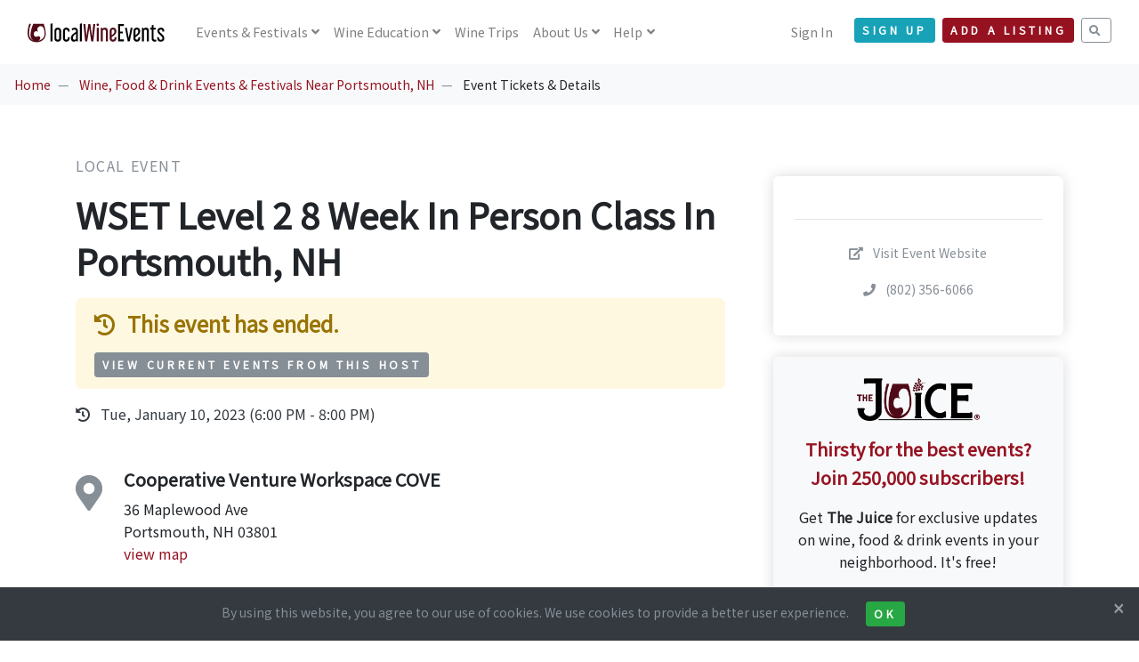

--- FILE ---
content_type: application/javascript
request_url: https://www.localwineevents.com/assets/js/map.js
body_size: 781
content:
// Google Maps API
// Displays interactive maps
$(document).ready(function(){

  // Initialize the map
  var map = new ol.Map({
    target: 'map',
    layers: [
      new ol.layer.Tile({source: new ol.source.OSM()})
    ],
    view: new ol.View({
      center: ol.proj.fromLonLat([eval(elng), eval(elat)]),
      zoom: 16
    })
  });

  // Add a marker
  var marker = new ol.Feature({
    geometry: new ol.geom.Point(ol.proj.fromLonLat([eval(elng), eval(elat)]))
  });

  var markerStyle = new ol.style.Style({
    image: new ol.style.Icon({
      src: 'https://www.localwineevents.com/assets/images/icons/marker.png'
    })
  });
  marker.setStyle(markerStyle);

  // Create a vector layer for the marker
  var vectorLayer = new ol.layer.Vector({
    source: new ol.source.Vector({
      features: [marker]
    })
  });

  // Add the vector layer (marker) to the map
  map.addLayer(vectorLayer);
});